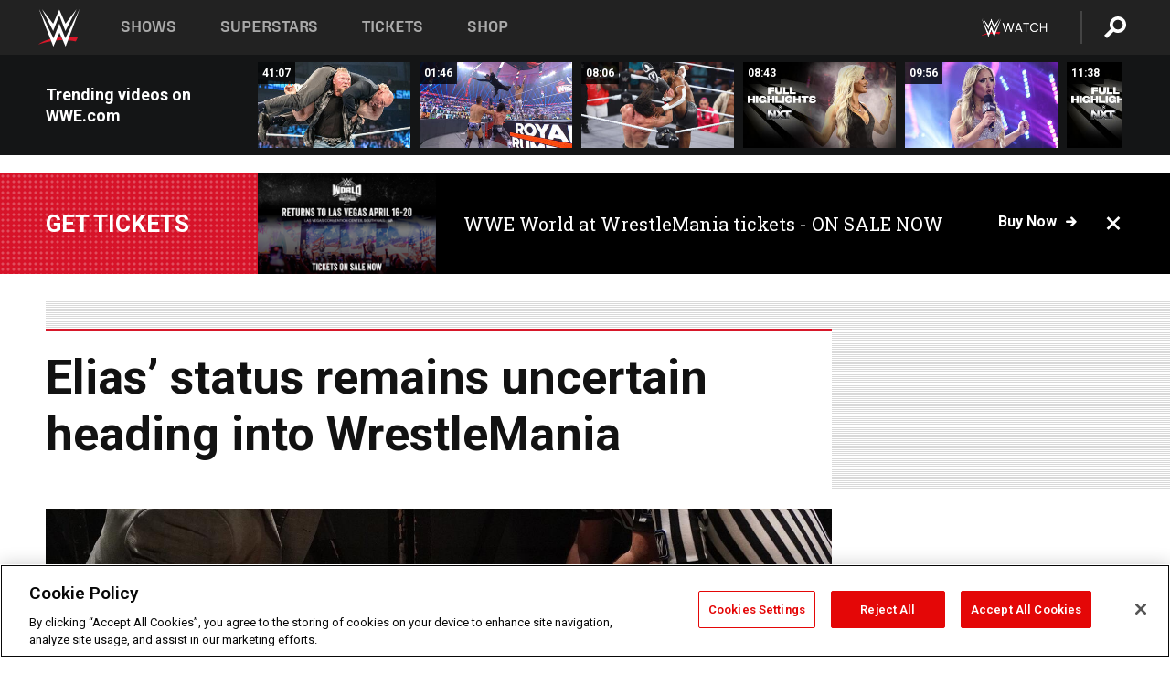

--- FILE ---
content_type: text/html; charset=UTF-8
request_url: https://www.wwe.com/article/elias-status-uncertain-for-wrestlemania
body_size: 18743
content:
<!DOCTYPE html>
<html lang="en" dir="ltr" prefix="og: https://ogp.me/ns#">
  <head>
    <meta charset="utf-8" />
<link rel="icon" href="/favicon.ico" type="image/x-icon" />
<meta name="description" content="Elias is scheduled to battle King Corbin at WrestleMania 36." />
<link rel="shortlink" href="https://www.wwe.com/article/elias-status-uncertain-for-wrestlemania" />
<link rel="canonical" href="https://www.wwe.com/article/elias-status-uncertain-for-wrestlemania" />
<link rel="image_src" href="https://www.wwe.com/f/styles/wwe_large/public/all/2020/03/20200327_Smackdown_Elias_Injured_1_2--ae98c678133f3bd77823d149506e201c.jpg" />
<meta property="og:site_name" content="WWE" />
<meta property="og:type" content="article" />
<meta property="og:url" content="https://www.wwe.com/article/elias-status-uncertain-for-wrestlemania" />
<meta property="og:title" content="Elias’ status remains uncertain heading into WrestleMania" />
<meta property="og:description" content="Elias is scheduled to battle King Corbin at WrestleMania 36." />
<meta property="og:image" content="https://www.wwe.com/f/styles/og_image/public/all/2020/03/20200327_Smackdown_Elias_Injured_1_2--ae98c678133f3bd77823d149506e201c.jpg" />
<meta property="fb:app_id" content="295666513781415" />
<meta name="twitter:card" content="summary_large_image" />
<meta name="twitter:description" content="Elias is scheduled to battle King Corbin at WrestleMania 36." />
<meta name="twitter:site" content="@wwe" />
<meta name="twitter:title" content="Elias’ status remains uncertain heading into WrestleMania" />
<meta name="twitter:image" content="https://www.wwe.com/f/styles/wwe_large/public/all/2020/03/20200327_Smackdown_Elias_Injured_1_2--ae98c678133f3bd77823d149506e201c.jpg" />
<meta name="twitter:app:name:iphone" content="WWE" />
<meta name="twitter:app:id:iphone" content="551798799" />
<meta name="twitter:app:name:ipad" content="WWE" />
<meta name="twitter:app:id:ipad" content="551798799" />
<meta name="twitter:app:name:googleplay" content="WWE" />
<meta name="twitter:app:id:googleplay" content="com.wwe.universe" />
<meta name="apple-itunes-app" content="app-id=551798799, affiliate-data=KCBikRHks4I, app-argument=https://www.wwe.com" />
<meta name="Generator" content="Drupal 10 (https://www.drupal.org)" />
<meta name="MobileOptimized" content="width" />
<meta name="HandheldFriendly" content="true" />
<meta name="viewport" content="width=device-width, initial-scale=1, shrink-to-fit=no" />
<script> var googletag = googletag || {};
    googletag.cmd = googletag.cmd || []; </script>
<!-- Google Tag Manager -->
<script>
var ga_dev_acctlist = "qa-www,qa-wwe,integration-,stage,cube,ion,proxy,codeandtheory,jenkins,tyr,kyte,cloud,compute,net,ec2,qa-www-aws";
var ga_devid = "GTM-KMHBSF";
var ga_liveid = "GTM-N7776B";

var wweGTMID = ga_liveid;
var data = ga_dev_acctlist.split(',');
var i = 0;
var l = data.length;
for (; i < l; i++) {
  if (location.hostname.indexOf(data[i]) > -1) {
    wweGTMID = ga_devid;
    break;
  }
}
var wwe_ga_dataLayer = [];
</script>
  <script>
    var Drupal = Drupal || { 'settings': {}, 'behaviors': {}, 'locale': {} };
    if (typeof(Drupal.behaviors.wweAnalytics) != 'undefined') {
      wwe_ga_dataLayer = Drupal.behaviors.wweAnalytics.setBaseData(wwe_ga_dataLayer);
    }
  </script>
  <script>(function(w,d,s,l,i){w[l]=w[l]||[];w[l].push({'gtm.start':new Date().getTime(),event:'gtm.js'});var f=d.getElementsByTagName(s)[0],j=d.createElement(s),dl=l!='dataLayer'?'&l='+l:'';j.async=true;j.src='https://www.googletagmanager.com/gtm.js?id='+i+dl;f.parentNode.insertBefore(j,f);})(window,document,'script','wwe_ga_dataLayer',wweGTMID);</script>
<!-- End Google Tag Manager -->
<noscript><!-- Google Tag Manager (noscript) -->
<iframe src="//www.googletagmanager.com/ns.html?id=GTM-N7776B" height="0" width="0" style="display:none;visibility:hidden"></iframe>
  <!-- End Google Tag Manager (noscript) --></noscript>
<div id="teconsent-holder"><div id='teconsent'></div>
</div>
<script src="https://cdn.cookielaw.org/scripttemplates/otSDKStub.js"  type="text/javascript" charset="UTF-8" data-domain-script="018eed9f-9812-7750-999b-302e8f68d077" data-dLayer-name="wwe_ga_dataLayer" ></script>
<script type="text/javascript">
function OptanonWrapper() { }
</script>
<script type="text/javascript">
document.addEventListener("DOMContentLoaded", function () {
    window.easternDay = new Intl.DateTimeFormat("en-US", {
        timeZone: "America/New_York",
        weekday: "long"
    }).format(new Date());

    window.easternHour = parseInt(new Intl.DateTimeFormat("en-US", {
        timeZone: "America/New_York",
        hour: "numeric",
        hour12: false
    }).format(new Date()));

    window.showaepopup = window.easternHour >= 0 && window.easternHour < 20;

    if (window.location.href.indexOf("ismobile=true") > 0 || localStorage.getItem('isMobile') == 'true') {
        localStorage.setItem('isMobile', true);
        jQuery("li.hamburger").hide();
        jQuery("li.pull-right").hide();
        jQuery("div.pane-distributed-footer").hide();
        jQuery("#mini-panel-header_navigation").css({ "display": "none" });
        jQuery('.wwe-highlights-videos--wrapper').css({ "display": "none" });
        jQuery('.events-header--video').css({ "display": "none" });
        jQuery('.events-header--content').css({ "padding-top": "30px" });
        jQuery("body").attr('style', 'padding-top: 0px !important');
    }
});
</script>
<script>
const hideButtons = () =>
  document.querySelectorAll('.account-button').forEach(el => el.style.display = 'none');

new MutationObserver(hideButtons).observe(document.documentElement, { childList: true, subtree: true });
document.addEventListener('DOMContentLoaded', hideButtons);
</script>
<style type="text/css">
@media screen AND ( max-width:800px )  { .wwe-page-header--title { font-size: 5.5vw !important; } }
span[class^="wwe-shows-hub--show-network__netflix"] {  width:4em; top: 6px; left: 8px; }
</style>
<script>
(function () {

  var ALLOWED_DOMAINS = ['www.wwe.com'];

  function isAllowedHost(host) {
    host = String(host || '').toLowerCase();
    for (var i = 0; i < ALLOWED_DOMAINS.length; i++) {
      var d = String(ALLOWED_DOMAINS[i] || '').toLowerCase();
      if (!d) continue;
      if (host === d) return true;
      if (host.length > d.length && host.slice(-d.length - 1) === '.' + d) return true;
    }
    return false;
  }

  if (!isAllowedHost(window.location.hostname)) {
    return; 
  }

  function normalizeText(s) {

    return String(s || '')
      .replace(/\u00a0/g, ' ')
      .replace(/\s+/g, ' ')
      .replace(/^\s+|\s+$/g, '')
      .toUpperCase();
  }

  function adjustVendorLinks() {
    var anchors = document.querySelectorAll('a[href]');
    for (var i = 0; i < anchors.length; i++) {
      var a = anchors[i];
      var txt = normalizeText(a.textContent || a.innerText);

      if (txt === 'SIGN UP FOR PEACOCK') {
        if (a.parentNode) a.parentNode.removeChild(a);
        continue;
      }

      var raw = (a.getAttribute('href') || '').toLowerCase();
      var abs = (a.href || '').toLowerCase();
      if (raw.indexOf('peacocktv.com') !== -1 || abs.indexOf('peacocktv.com') !== -1) {
        var textNode = document.createTextNode(a.textContent || a.innerText || '');
        if (a.parentNode) a.parentNode.replaceChild(textNode, a);
      }
    }
  }

  if (document.readyState === 'loading') {
    document.addEventListener('DOMContentLoaded', adjustVendorLinks);
  } else {
    adjustVendorLinks();
  }
})();
</script>
<script type="text/javascript">
window.addEventListener('scroll', function() {
    document.querySelectorAll('.wwe-breaker--wrapper:not(.pageview-process)').forEach(div => {
        rect = div.getBoundingClientRect();
        windowHeight = window.innerHeight;
        if (rect.top <= (windowHeight / 2)-100 && rect.bottom >= (windowHeight / 2)-100) {
          div.classList.add('pageview-process');
          Drupal.behaviors.wweAnalytics.trackVirtualPageView(location.pathname, document.title);
        }
        
    });
});
</script>
<meta http-equiv="x-ua-compatible" content="ie=edge" />
<script src="https://player.wwe.com/release/v1.7.5/Player.js" type="text/javascript"></script>
<script src="https://imasdk.googleapis.com/js/sdkloader/ima3.js" type="text/javascript"></script>
<script src="https://imasdk.googleapis.com/js/sdkloader/ima3_dai.js" type="text/javascript"></script>
<script>window.a2a_config=window.a2a_config||{};a2a_config.callbacks=[];a2a_config.overlays=[];a2a_config.templates={};var a2a_config = a2a_config || {};
a2a_config.onclick = false;
a2a_config.icon_color = "#000";
a2a_config.exclude_services = [
      'amazon_wish_list', 'aol_mail', 'balatarin', 'bibsonomy', 'blogger', 'blogmarks', 'bluesky', 'bookmarks_fr', 'box_net', 'buffer', 'copy_link', 'diary_ru', 'diaspora', 'digg', 'diigo', 'douban', 'draugiem', 'evernote', 'facebook', 'fark', 'flipboard', 'folkd', 'gmail', 'google_classroom', 'google_translate', 'hacker_news', 'hatena', 'houzz', 'instapaper', 'kakao', 'known', 'line', 'linkedin', 'livejournal', 'mail_ru', 'mastodon', 'mendeley', 'meneame', 'message', 'messenger', 'mewe', 'micro_blog', 'mix', 'mixi', 'myspace', 'odnoklassniki', 'outlook_com', 'papaly', 'pinboard', 'pinterest', 'plurk', 'pocket', 'print', 'printfriendly', 'pusha', 'push_to_kindle', 'qzone', 'raindrop_io', 'reddit', 'rediff_mypage', 'refind', 'sina_weibo', 'sitejot', 'skype', 'slashdot', 'snapchat', 'stocktwits', 'svejo', 'symbaloo_bookmarks', 'teams', 'telegram', 'threema', 'trello', 'tumblr', 'twiddla', 'twitter', 'typepad', 'viber', 'vk', 'wechat', 'whatsapp', 'wordpress', 'wykop', 'xing', 'yahoo_mail', 'yummly', 'facebook_messenger', 'google_plus', 'float', 'google_gmail' ,'typepad_post','rediff','kindle_it','microsoft_teams','sms','x'];

a2a_config.prioritize = ["threads", "email"];
a2a_config.native_mobile_share = false;

// Set the Threads share endpoint to use the Web Intent URL
a2a_config.templates.threads = {
  // Use the standard Threads Web Intent URL
  url: 'https://www.threads.net/intent/post?url=${link}',
  // Optional: Remove any custom deep-link configuration if it exists
  // deep_link: null
};

// Disable post-share "Thanks for sharing" modal
a2a_config.thanks = {
    postShare: false,
};</script>
<style>.a2apage_wide.a2a_wide .a2a_more {
      display: none;
    }
#a2apage_dropdown #a2apage_mini_services a.a2a_i::after {
      content: none;
    }
#a2apage_dropdown #a2apage_mini_services a.a2a_i, i.a2a_i {
border : none !important;
line-height: 2;
}
#a2apage_dropdown {
      background-color: #000 !important;
}
#a2apage_dropdown #a2apage_mini_services .a2a_i {
      display: inline-block;
      width: 32px  !important;
      height: 32px  !important;
      overflow: hidden  !important;
    }
#a2apage_dropdown #a2apage_mini_services .a2a_i span {
      display: block;
      width: 100%  !important;
      height: 100%  !important;
    }
#a2apage_dropdown #a2apage_mini_services .a2a_i svg {
      width: 100%  !important;
      height: 100%  !important;
    }
 #a2apage_dropdown #a2apage_mini_services .a2a_i span::after {
      display: none !important;
    }

    .a2a_button_pinterest,
    .a2a_button_twitter,
    .a2a_button_tumblr {
      background-color: gray !important;
      color: gray !important;
      filter: grayscale(100%) !important;
      width: 32px;
      height: 32px;
    }
    .a2a_button_facebook::before,
    .a2a_button_pinterest::before,
    .a2a_button_twitter::before,
    .a2a_button_tumblr::before {
      content: "" !important;
    }
.a2a_floating_style {
    background-color: #f0f0f0; /* Example background color */
    border: 1px solid #ddd; /* Optional border styling */
}

.a2a_floating_style .a2a_button {
    background-color: #ff6347; /* Example button color */
    color: white; /* Text color for the buttons */
}

.a2a_floating_style .a2a_button:hover {
    background-color: #ff4500; /* Hover effect color */
}

//* Main social buttons */
.a2a_button_facebook, .a2a_button_x {
  display: inline-block;
  margin-right: 0px;
  background-size: contain;
  width: 34px;
  height: 24px;
}

/* Custom tooltip container */
.custom-tooltip {
  position: relative;
  display: inline-block;
  padding-left:10px;
}

/* Tooltip text (hidden by default) */
.tooltiptext {
  display: none;
  position: absolute;
  background-color: #fff;
  border: 1px solid #ccc;
  box-shadow: 0 0 10px rgba(0,0,0,0.1);
  margin-top: 10px;
  padding: 10px;
  list-style: none;
  z-index: 1000;
}

/* Tooltip items */
.tooltiptext li {
  margin-bottom: 5px;
}

.tooltiptext li:last-child {
  margin-bottom: 0;
}

/* Toggle button */
.icon-svg.social-menu-toggle {
  cursor: pointer;
  display: inline-block;
  vertical-align: middle;
}

.icon-svg.social-menu-toggle svg {
  fill: #000;
  width: 24px;
  height: 24px;
}

/* Adjustments to tooltip appearance */
.tooltiptext a {
  display: inline-block;
  width: 24px;
  height: 24px;
  background-size: contain;
  background-repeat: no-repeat;
}</style>

    <title>Elias’ status remains uncertain heading into WrestleMania | WWE</title>
    <link rel="stylesheet" media="all" href="/f/css/css_wowSm3k5aa0R0MD78Q41dTckz1WoFWiJ6lu6vR_lymM.css?delta=0&amp;language=en&amp;theme=wwe_theme&amp;include=[base64]" />
<link rel="stylesheet" media="all" href="https://player.wwe.com/release/v1.7.5/Player.css" />
<link rel="stylesheet" media="all" href="/f/css/css_599zXgbu_K3FoqEGD0DxLSKri6E3UJs5HqVZ6o-2OO0.css?delta=2&amp;language=en&amp;theme=wwe_theme&amp;include=[base64]" />
<link rel="stylesheet" media="all" href="/f/css/css_nvIALpMWF-PJcuXDg5rq2-RSFa3LFRnR0A4YYoLht4A.css?delta=3&amp;language=en&amp;theme=wwe_theme&amp;include=[base64]" />
<link rel="stylesheet" media="all" href="//use.fontawesome.com/releases/v5.13.0/css/all.css" />
<link rel="stylesheet" media="all" href="/f/css/css_zFo3DGVRIjXdSBAN4A9bO4tNmYeHfZGBP1ToN1lObOs.css?delta=5&amp;language=en&amp;theme=wwe_theme&amp;include=[base64]" />

    
  </head>
  <body class="exclude-node-title layout-no-sidebars page-node-40075247 path-node node--type-article">
    <a href="#main-content" class="visually-hidden-focusable" aria-label="main-content">
      Skip to main content
    </a>
    
      <div class="dialog-off-canvas-main-canvas" data-off-canvas-main-canvas>
            
  <div id="page-wrapper">
    <div id="page">
          <header id="header" class="header" role="banner" aria-label="Site header">
                                        <nav class="navbar navbar-dark bg-primary navbar-expand-lg" id="navbar-main" aria-label="main-navigation">
                                      <a href="/" title="Home" rel="home" class="navbar-brand">
              <img src="/themes/custom/wwe_theme/logo.svg" alt="Home" class="img-fluid d-inline-block align-top" />
            
    </a>
    

                                  <button class="navbar-toggler collapsed" type="button" data-bs-toggle="collapse" data-bs-target="#CollapsingNavbar" aria-controls="CollapsingNavbar" aria-expanded="false" aria-label="Toggle navigation"><span class="navbar-toggler-icon"></span></button>
                  <div class="collapse navbar-collapse justify-content-end" id="CollapsingNavbar">
                                          <nav role="navigation" aria-labelledby="block-wwe-theme-main-menu-menu" id="block-wwe-theme-main-menu" class="block block-menu navigation menu--main">
            
  <h2 class="visually-hidden" id="block-wwe-theme-main-menu-menu">Main navigation</h2>
  

        
              <ul class="clearfix nav navbar-nav" data-component-id="bootstrap_barrio:menu_main">
                    <li class="nav-item">
                          <a href="/shows" class="nav-link nav-link--shows" data-drupal-link-system-path="node/50000001">Shows</a>
              </li>
                <li class="nav-item">
                          <a href="/superstars" class="nav-link nav-link--superstars" data-drupal-link-system-path="node/50000002">Superstars</a>
              </li>
                <li class="nav-item">
                          <a href="/events" class="nav-link nav-link--events" data-drupal-link-system-path="node/50000003">Tickets</a>
              </li>
                <li class="nav-item">
                          <a href="https://shop.wwe.com/en/?_s=bm-HP-WWEcom-Shop-Main_Nav-2022" class="nav-link nav-link-https--shopwwecom-en--sbm-hp-wwecom-shop-main-nav-2022">Shop</a>
              </li>
        </ul>
  



  </nav>
<div id="block-wwe-theme-mainmenuaccountblock" class="block block-wwe-global-panes block-main-menu-account-block">
  
    
      <div class="content">
          <nav class="wwe-header-navigation">
        <div class="desktop-menu">
            <div class="pull-right wwe-geo-group">
                                                                        <div class="network-promo-component network-promo-button element-invisible wwe-geo-element" data-countries="ao,at,be,bj,bw,bf,bi,cv,kh,cm,cf,km,cg,ci,cd,gq,er,sz,et,fr,gf,pf,tf,ga,gm,de,gh,gn,gw,va,it,jp,ke,kr,ls,lr,li,lu,mg,mw,ml,mu,yt,mz,na,nc,ne,ng,ph,re,rw,sh,mf,pm,sm,st,sn,sc,sl,za,ch,tz,tg,ug,wf,zm,zw" data-include="in" data-color="#D0021B" tabindex="0">
                        <img src="/f/styles/scaleto240with/public/all/2022/09/nav-Network-WWENetwork%402x--27641c123206feea4d9cfe8b2fa1406e.png" alt="Watch on WWE Network" title="Watch on WWE Network" class="network-logo">
                        <div class="network-promo">
                                        <p>Watch every Premium Live Event and get unlimited access to WWE&#039;s premium content - available to you anywhere, anytime, on any device.</p>
                        <a class="wwe-button button-default" href="https://www.wwe.com/wwenetwork?utm_source=wwecom&amp;utm_medium=nav&amp;utm_campaign=evergreen" target="_blank">Go to WWE Network</a>
            </div>
        </div>
    
                                                        <div class="network-promo-component network-promo-button element-invisible wwe-geo-element" data-countries="zz" data-include="ex" data-color="" tabindex="0">
                        <img src="/f/styles/scaleto240with/public/all/2025/01/netflixWWE_192x48--ab18e68e7aa037bceceac17f0fbe4bcd.png" alt="" title="" class="network-logo">
                        <div class="network-promo">
                                        <p>Watch every Premium Live Event and enjoy some of your favorite WWE content on Netflix</p>
                        <a class="wwe-button button-default" href="https://www.netflix.com/title/81788927" target="_blank">Go to Netflix</a>
            </div>
        </div>
    
                                                        <div class="network-promo-component network-promo-button element-invisible wwe-geo-element" data-countries="zz" data-include="in" data-color="#c48942 " tabindex="0">
                        <img src="/f/styles/scaleto240with/public/all/2023/01/nav-network-WatchOnSonyLiv-CTA-183x48--760f6aa68e476bb3003fc045c38705a0.png" alt="Watch on Sony LIV " title="Watch on Sony LIV " class="network-logo">
                        <div class="network-promo">
                                        <p>Visit Sony LIV to sign in or sign up and enjoy WWE&#039;s premium content. </p>
                        <a class="wwe-button button-default" href="https://www.sonyliv.com/signin?utm_source=wwe&amp;utm_medium=referral&amp;utm_campaign=wwe_acq&amp;utm_term=go_to_sonyliv" target="_blank">Go to Sony LIV </a>
            </div>
        </div>
    
                                                        <div class="network-promo-component network-promo-button element-invisible wwe-geo-element" data-countries="zzz" data-include="in" data-color="#0181C4" tabindex="0">
                        <img src="/f/styles/scaleto240with/public/all/2023/01/nav-Network-Flow-CTA--f8b50f2dde73e4e7e185be36eeb510e5.png" alt="Flow" title="Flow" class="network-logo">
                        <div class="network-promo">
                                        <p>Watch WrestleMania and other WWE Premium Live Events on Flow.</p>
                        <a class="wwe-button button-default" href="https://www.flowsports.co" target="_blank">Go to Flow</a>
            </div>
        </div>
    
                                                        <div class="network-promo-component network-promo-button element-invisible wwe-geo-element" data-countries="us,as,gu,mp,pr,vi,um" data-include="in" data-color="red" tabindex="0">
                        <img src="/f/styles/scaleto240with/public/2025/09/watch-wwe-flat-horizontal-white-220x46.png" alt="How to Watch" title="How to Watch" class="network-logo">
                        <div class="network-promo">
                                        <p>Learn how to access and stream WWE content online, including every WWE Premium Live Event, your favorite shows, historical and recent, and even watch Raw live. </p>
                        <a class="wwe-button button-default" href="https://wwenetwork.com" target="_blank">Learn More</a>
            </div>
        </div>
    
                                                    <div class="vertical-break"></div>
                <div class="account-button"></div>
                <span class="search">
                    <a href="/search">
                        <img class="icon" title="Search icon" alt="If you hit on this search icon then you will be redirected to https://watch.wwe.com/search" src="/modules/custom/wwe_global_panes/assets/img/search-thicc.svg">
                    </a>
                </span>
            </div>
        </div>

                    <ul class='mobile-menu wwe-geo-group'>
                                                <li class="element-invisible wwe-geo-element network-promo-component" data-countries="ao,at,be,bj,bw,bf,bi,cv,kh,cm,cf,km,cg,ci,cd,gq,er,sz,et,fr,gf,pf,tf,ga,gm,de,gh,gn,gw,va,it,jp,ke,kr,ls,lr,li,lu,mg,mw,ml,mu,yt,mz,na,nc,ne,ng,ph,re,rw,sh,mf,pm,sm,st,sn,sc,sl,za,ch,tz,tg,ug,wf,zm,zw" data-include="in" data-color="#D0021B">
            <div class="mobile-network-promo">
                <div class="mobile-network-promo_image">
                                            <img src="/f/styles/scaleto240with/public/all/2022/09/nav-Network-WWENetwork%402x--27641c123206feea4d9cfe8b2fa1406e.png" height="24" alt="Watch on WWE Network" title="Watch on WWE Network">
                                                        </div>
                                    <div class="mobile-network-promo_text">Watch every Premium Live Event and get unlimited access to WWE&#039;s premium content - available to you anywhere, anytime, on any device.</div>
                                <a class="wwe-button button-promo button-default" href="https://www.wwe.com/wwenetwork?utm_source=wwecom&amp;utm_medium=nav&amp;utm_campaign=evergreen" target="_blank">Go to WWE Network</a>
            </div>
        </li>
    
                                                <li class="element-invisible wwe-geo-element network-promo-component" data-countries="zz" data-include="ex" data-color="">
            <div class="mobile-network-promo">
                <div class="mobile-network-promo_image">
                                            <img src="/f/styles/scaleto240with/public/all/2025/01/netflixWWE_192x48--ab18e68e7aa037bceceac17f0fbe4bcd.png" height="24" alt="" title="">
                                                        </div>
                                    <div class="mobile-network-promo_text">Watch every Premium Live Event and enjoy some of your favorite WWE content on Netflix</div>
                                <a class="wwe-button button-promo button-default" href="https://www.netflix.com/title/81788927" target="_blank">Go to Netflix</a>
            </div>
        </li>
    
                                                <li class="element-invisible wwe-geo-element network-promo-component" data-countries="zz" data-include="in" data-color="#c48942 ">
            <div class="mobile-network-promo">
                <div class="mobile-network-promo_image">
                                            <img src="/f/styles/scaleto240with/public/all/2023/01/nav-network-WatchOnSonyLiv-CTA-183x48--760f6aa68e476bb3003fc045c38705a0.png" height="24" alt="Watch on Sony LIV " title="Watch on Sony LIV ">
                                                        </div>
                                    <div class="mobile-network-promo_text">Visit Sony LIV to sign in or sign up and enjoy WWE&#039;s premium content. </div>
                                <a class="wwe-button button-promo button-default" href="https://www.sonyliv.com/signin?utm_source=wwe&amp;utm_medium=referral&amp;utm_campaign=wwe_acq&amp;utm_term=go_to_sonyliv" target="_blank">Go to Sony LIV </a>
            </div>
        </li>
    
                                                <li class="element-invisible wwe-geo-element network-promo-component" data-countries="zzz" data-include="in" data-color="#0181C4">
            <div class="mobile-network-promo">
                <div class="mobile-network-promo_image">
                                            <img src="/f/styles/scaleto240with/public/all/2023/01/nav-Network-Flow-CTA--f8b50f2dde73e4e7e185be36eeb510e5.png" height="24" alt="Flow" title="Flow">
                                                        </div>
                                    <div class="mobile-network-promo_text">Watch WrestleMania and other WWE Premium Live Events on Flow.</div>
                                <a class="wwe-button button-promo button-default" href="https://www.flowsports.co" target="_blank">Go to Flow</a>
            </div>
        </li>
    
                                                <li class="element-invisible wwe-geo-element network-promo-component" data-countries="us,as,gu,mp,pr,vi,um" data-include="in" data-color="red">
            <div class="mobile-network-promo">
                <div class="mobile-network-promo_image">
                                            <img src="/f/styles/scaleto240with/public/2025/09/watch-wwe-flat-horizontal-white-220x46.png" height="24" alt="How to Watch" title="How to Watch">
                                                        </div>
                                    <div class="mobile-network-promo_text">Learn how to access and stream WWE content online, including every WWE Premium Live Event, your favorite shows, historical and recent, and even watch Raw live. </div>
                                <a class="wwe-button button-promo button-default" href="https://wwenetwork.com" target="_blank">Learn More</a>
            </div>
        </li>
    
                            </ul>
            <div class="mobile-menu-underlay"></div>
            </nav>
    </div>
  </div>


                                                          </div>
                                                          </nav>
                        </header>
                  <div class="highlighted">
          <aside class="container-fluid section clearfix" role="complementary">
              <div data-drupal-messages-fallback class="hidden"></div>


          </aside>
        </div>
                  <div id="main-wrapper" class="layout-main-wrapper clearfix">
                  <div id="main" class="container-fluid">
            
            <div class="row row-offcanvas row-offcanvas-left clearfix">
                                  <main class="main-content col" id="content" role="main" >
                  <section class="section">
                                    <a href="#main-content" id="main-content" aria-label="main-content" tabindex="-1"></a>
                      <div id="block-wwe-theme-page-title" class="block block-core block-page-title-block">
  
    
      <div class="content">
      
  <h1 class="hidden title"><span class="field field--name-title field--type-string field--label-above">Elias’ status remains uncertain heading into WrestleMania</span>
</h1>


    </div>
  </div>
<div id="block-wwe-theme-content" class="block block-system block-system-main-block">
  
    
      <div class="content">
      

<article class="node node--type-article node--view-mode-full clearfix">
  <header>
    
        
      </header>
  <div class="node__content clearfix">
      <div class="layout layout--onecol">
    <div  class="layout__region layout__region--content">
      
<div class="block-inline-blockvideo-playlist-carousel-title-content-wrapper">

<div class="block block-layout-builder block-inline-blockvideo-playlist-carousel wwe-highlights-videos--header">
  
    <h2 class="wwe-hightlight-videos--title"></h2>
  
      <div class="content">
      <div class="wwe-highlights-videos--wrapper wwe-header--explorer js-hide" data-vr-zone="Highlight Videos" data-context="40075247">
  <div class="wwe-hightlight-videos--inner">
  
  <div class="wwe-highlight-videos--videos-wrapper">
    <div class="wwe-hightlight-videos--carousel"></div>
  </div>
  </div>
</div>
    </div>
    </div>
  
</div>

    </div>
  </div>
  <div class="layout layout--onecol">
    <div  class="layout__region layout__region--content">
      <div class="views-element-container block block-views block-views-blockbreaking-news-breaking-news">
  
    
      <div class="content">
      <div><div class="breaking-news jh-hide d-none view view-breaking-news view-id-breaking_news view-display-id-breaking_news js-view-dom-id-f38d3657f8ec5003916237a3ba0b000ef484e105e96cbe90b2208649f65920d0">
  
    
      
      <div class="view-content row">
      
    <div>
    <div>
                      <div class="views-row"><div class="views-field views-field-field-breaking-prefix-text"><div class="field-content"><a href="https://www.wwe.com/article/wwe-world-2026">Get tickets</a></div></div><div class="views-field views-field-field-thumbnail-image"><div class="field-content"><a href="https://www.wwe.com/article/wwe-world-2026">  <img loading="lazy" src="/f/styles/medium/public/2026/01/WWE%20World%20General%20Announcement%20Web%20Article%20Asset%201080x1350%20%283%29.png" width="220" height="124" alt="WWE Photo" class="image-style-medium" />


</a></div></div><div class="views-field views-field-field-breaking-description"><div class="field-content"><a href="https://www.wwe.com/article/wwe-world-2026">WWE World at WrestleMania tickets - ON SALE NOW</a></div></div><div class="views-field views-field-field-breaking-link"><div class="field-content"><a href="https://www.wwe.com/article/wwe-world-2026">Buy now</a>
<span class="close breaking-news-close"></span></div></div></div>
            </div>
    </div>
  

    </div>
  
          </div>
</div>

    </div>
  </div>
<div class="block block-wwe-ads block-ads-header">
  
    
      <div class="content">
      <div id="wwe-ad-header-1887200511" class="wwe-ad-header" alt="Advertisement" role="dialog" aria-label="Advertisement"></div><div class="wwe-ad-interstitial" id="wwe-ad-interstitial-1765459910"></div>
    </div>
  </div>

    </div>
  </div>
  <div class="layout layout--twocol-section layout--twocol-section--75-25">

          <div  class="layout__region layout__region--first">
        <div class="block block-wwe-ads block-ads-rail">
  
    
      <div class="content">
        <div class="l-hybrid-col-frame_rail-wrap hybrid-col-frame_rail-wrap">
      <div class="l-hybrid-col-frame_rail hybrid-col-frame_rail frame-rail-1">
      <div class="wwe-ad--rail wwe-ad--rail-1 rand-block" alt="Advertisement" role="dialog" aria-label="Advertisement"><div id="wwe-ad-rail-1221510759"></div></div></div></div>
    </div>
  </div>
<div class="block block-layout-builder block-field-blocknodearticletitle">
  
    
      <div class="content">
      <span class="field field--name-title field--type-string field--label-above">Elias’ status remains uncertain heading into WrestleMania</span>

    </div>
  </div>
<div class="block block-layout-builder block-field-blocknodearticlefield-primary-image">
  
    
      <div class="content">
      
            <div class="blazy blazy--field blazy--field-primary-image blazy--field-primary-image---custom field field--name-field-primary-image field--type-entity-reference field--label-hidden field__item" data-blazy="">    <div data-b-token="b-eb651dba199" class="media media--blazy media--bundle--fe-photo media--image media--responsive is-b-loading">  <picture>
                  <source srcset="/f/styles/wwe_16_9_m/public/all/2020/03/20200327_Smackdown_Elias_Injured_1_2--ae98c678133f3bd77823d149506e201c.jpg 720w, /f/styles/wwe_16_9_l/public/all/2020/03/20200327_Smackdown_Elias_Injured_1_2--ae98c678133f3bd77823d149506e201c.jpg 960w, /f/styles/wwe_16_9_xl/public/all/2020/03/20200327_Smackdown_Elias_Injured_1_2--ae98c678133f3bd77823d149506e201c.jpg 1125w, /f/styles/wwe_16_9_xxl/public/all/2020/03/20200327_Smackdown_Elias_Injured_1_2--ae98c678133f3bd77823d149506e201c.jpg 1600w, /f/styles/wwe_16_9_xl_r/public/all/2020/03/20200327_Smackdown_Elias_Injured_1_2--ae98c678133f3bd77823d149506e201c.jpg 1920w" media="(min-width: 1025px)" type="image/jpeg" sizes="100vw" width="1600" height="900"/>
              <source srcset="/f/styles/wwe_16_9_l/public/all/2020/03/20200327_Smackdown_Elias_Injured_1_2--ae98c678133f3bd77823d149506e201c.jpg 1x, /f/styles/wwe_16_9_l/public/all/2020/03/20200327_Smackdown_Elias_Injured_1_2--ae98c678133f3bd77823d149506e201c.jpg 960w, /f/styles/wwe_16_9_xl/public/all/2020/03/20200327_Smackdown_Elias_Injured_1_2--ae98c678133f3bd77823d149506e201c.jpg 1125w, /f/styles/wwe_16_9_xxl/public/all/2020/03/20200327_Smackdown_Elias_Injured_1_2--ae98c678133f3bd77823d149506e201c.jpg 1600w" media="(min-width: 768px)" type="image/jpeg" sizes="100vw" width="960" height="540"/>
              <source srcset="/f/styles/wwe_16_9_s/public/all/2020/03/20200327_Smackdown_Elias_Injured_1_2--ae98c678133f3bd77823d149506e201c.jpg 640w, /f/styles/wwe_16_9_m/public/all/2020/03/20200327_Smackdown_Elias_Injured_1_2--ae98c678133f3bd77823d149506e201c.jpg 720w, /f/styles/wwe_16_9_xs/public/all/2020/03/20200327_Smackdown_Elias_Injured_1_2--ae98c678133f3bd77823d149506e201c.jpg 768w, /f/styles/wwe_16_9_l/public/all/2020/03/20200327_Smackdown_Elias_Injured_1_2--ae98c678133f3bd77823d149506e201c.jpg 960w, /f/styles/wwe_16_9_xl/public/all/2020/03/20200327_Smackdown_Elias_Injured_1_2--ae98c678133f3bd77823d149506e201c.jpg 1125w, /f/styles/wwe_16_9_xxl/public/all/2020/03/20200327_Smackdown_Elias_Injured_1_2--ae98c678133f3bd77823d149506e201c.jpg 1600w" media="(max-width: 767.98px)" type="image/jpeg" sizes="100vw" width="768" height="432"/>
              <img data-b-placeholder="data:image/svg+xml;charset=utf-8,%3Csvg%20xmlns%3D&#039;http%3A%2F%2Fwww.w3.org%2F2000%2Fsvg&#039;%20viewBox%3D&#039;0%200%201125%20633&#039;%2F%3E" decoding="async" class="media__element b-lazy" loading="lazy" data-src="/f/styles/wwe_16_9_xl/public/all/2020/03/20200327_Smackdown_Elias_Injured_1_2--ae98c678133f3bd77823d149506e201c.jpg" width="1125" height="633" alt="WWE Photo" src="/f/styles/wwe_16_9_xl/public/all/2020/03/20200327_Smackdown_Elias_Injured_1_2--ae98c678133f3bd77823d149506e201c.jpg" />

  </picture>
        </div>
  </div>
      
    </div>
  </div>
<div class="block block-addtoany block-addtoany-block">
  
    
      <div class="content">
      <span class="a2a_kit a2a_kit_size_20 addtoany_list" data-a2a-url="https://www.wwe.com/article/elias-status-uncertain-for-wrestlemania" data-a2a-title="Elias’ status remains uncertain heading into WrestleMania"><a class="a2a_button_facebook" aria-label="Facebook"><svg fill="#FFFFFF" xmlns="http://www.w3.org/2000/svg"  viewBox="0 0 24 24" width="24px" height="24px"><path d="M17.525,9H14V7c0-1.032,0.084-1.682,1.563-1.682h1.868v-3.18C16.522,2.044,15.608,1.998,14.693,2 C11.98,2,10,3.657,10,6.699V9H7v4l3-0.001V22h4v-9.003l3.066-0.001L17.525,9z"/></svg></a><a class="a2a_button_x"  aria-label="X"><svg fill="#FFFFFF" xmlns="http://www.w3.org/2000/svg"  viewBox="0 0 50 50" width="24px" height="24px"><path d="M 6.9199219 6 L 21.136719 26.726562 L 6.2285156 44 L 9.40625 44 L 22.544922 28.777344 L 32.986328 44 L 43 44 L 28.123047 22.3125 L 42.203125 6 L 39.027344 6 L 26.716797 20.261719 L 16.933594 6 L 6.9199219 6 z"/></svg></a><a class="a2a_dd icon-svg social-menu-toggle" href="https://www.addtoany.com/share" data-tracking-label="social|toggle" aria-expanded="false" aria-controls="extra-icons"  aria-label="Toggle"><svg aria-labelledby="label-634" role="img" focusable="false" version="1.1" baseProfile="full" xmlns="http://www.w3.org/2000/svg" class="icon-svg--share" viewBox="0 0 63.3 64"><rect class="crs-bar" y="56.2" fill="#D7182A" width="63.3" height="7.8"></rect><rect class="uprgt-lft" y="30.5" fill="#7D7B80" width="7.4" height="26"></rect><rect class="uprgt-rgt" x="55.8" y="30.5" fill="#7D7B80" width="7.4" height="26"></rect><path class="arrow" fill="#7D7B80" d="M31.6,0L16,15.6h11.9v24.6c0,1.5,1.5,3.7,3.7,3.7s3.7-1.5,3.7-3.7V15.6h11.9L31.6,0z"></path><title id="label-634">More Share Options</title></svg></a><div class="mobile-social-toggle"><svg aria-labelledby="label-634" role="img" focusable="false" version="1.1" baseProfile="full" xmlns="http://www.w3.org/2000/svg" class="icon-svg--share" viewBox="0 0 63.3 64"><rect class="crs-bar" y="56.2" fill="#D7182A" width="63.3" height="7.8"></rect><rect class="uprgt-lft" y="30.5" fill="#7D7B80" width="7.4" height="26"></rect><rect class="uprgt-rgt" x="55.8" y="30.5" fill="#7D7B80" width="7.4" height="26"></rect><path class="arrow" fill="#7D7B80" d="M31.6,0L16,15.6h11.9v24.6c0,1.5,1.5,3.7,3.7,3.7s3.7-1.5,3.7-3.7V15.6h11.9L31.6,0z"></path><title id="label-634">More Share Options</title></svg></div><div class="mobile-social-overlay" style="display:none;"><div class="social-menu--head"><span>Share</span><button class="icon icon--replace icon-close js-track" data-tracking-label="social|mobile-close">close</button></div><a class="a2a_button_facebook mob-icon-fb"  aria-label="Facebook"><svg fill="#FFFFFF" xmlns="http://www.w3.org/2000/svg"  viewBox="0 0 24 24" width="24px" height="24px"><path d="M17.525,9H14V7c0-1.032,0.084-1.682,1.563-1.682h1.868v-3.18C16.522,2.044,15.608,1.998,14.693,2 C11.98,2,10,3.657,10,6.699V9H7v4l3-0.001V22h4v-9.003l3.066-0.001L17.525,9z"/></svg><span class="social-menu__channel">facebook</span></a><a class="a2a_button_x mob-icon-x"  aria-label="X"><svg fill="#FFFFFF" xmlns="http://www.w3.org/2000/svg"  viewBox="0 0 50 50" width="24px" height="24px"><path d="M 6.9199219 6 L 21.136719 26.726562 L 6.2285156 44 L 9.40625 44 L 22.544922 28.777344 L 32.986328 44 L 43 44 L 28.123047 22.3125 L 42.203125 6 L 39.027344 6 L 26.716797 20.261719 L 16.933594 6 L 6.9199219 6 z"/></svg><span class="social-menu__channel">x</span></a><a class="a2a_button_threads mob-icon-threads"  aria-label="Threads"><svg xmlns="http://www.w3.org/2000/svg" width="21px" height="21px" fill="currentColor" class="bi bi-threads" viewBox="0 0 16 16"><path d="M6.321 6.016c-.27-.18-1.166-.802-1.166-.802.756-1.081 1.753-1.502 3.132-1.502.975 0 1.803.327 2.394.948s.928 1.509 1.005 2.644q.492.207.905.484c1.109.745 1.719 1.86 1.719 3.137 0 2.716-2.226 5.075-6.256 5.075C4.594 16 1 13.987 1 7.994 1 2.034 4.482 0 8.044 0 9.69 0 13.55.243 15 5.036l-1.36.353C12.516 1.974 10.163 1.43 8.006 1.43c-3.565 0-5.582 2.171-5.582 6.79 0 4.143 2.254 6.343 5.63 6.343 2.777 0 4.847-1.443 4.847-3.556 0-1.438-1.208-2.127-1.27-2.127-.236 1.234-.868 3.31-3.644 3.31-1.618 0-3.013-1.118-3.013-2.582 0-2.09 1.984-2.847 3.55-2.847.586 0 1.294.04 1.663.114 0-.637-.54-1.728-1.9-1.728-1.25 0-1.566.405-1.967.868ZM8.716 8.19c-2.04 0-2.304.87-2.304 1.416 0 .878 1.043 1.168 1.6 1.168 1.02 0 2.067-.282 2.232-2.423a6.2 6.2 0 0 0-1.528-.161"/></svg><span class="social-menu__channel">threads</span></a><a class="a2a_button_email mob-icon-email"  aria-label="Email"><svg fill="#FFFFFF" xmlns="http://www.w3.org/2000/svg" viewBox="0 0 32 32"><path fill="#fff" d="M27 21.775v-9.9s-10.01 6.985-10.982 7.348C15.058 18.878 5 11.875 5 11.875v9.9c0 1.375.293 1.65 1.65 1.65h18.7c1.393 0 1.65-.242 1.65-1.65m-.017-11.841c0-1.002-.291-1.359-1.633-1.359H6.65c-1.38 0-1.65.429-1.65 1.43l.016.154s9.939 6.842 11 7.216C17.14 16.941 27 10.005 27 10.005z"></path></svg><span class="social-menu__channel">email</span></a></div></span>

    </div>
  </div>
<div class="block block-layout-builder block-field-blocknodearticlebody">
  
    
      <div class="content">
      
            <div class="clearfix text-formatted field field--name-body field--type-text-with-summary field--label-hidden field__item"><p>
	<a class="wwe-wysiwyg--link" href="/superstars/elias">Elias</a>’ status remains uncertain for his WrestleMania match against King Corbin after last Friday’s brutal fall on SmackDown.</p><p>
	As Elias performed from the perch of the WWE Performance Center, Corbin viciously blindsided him and kicked the songbird from the railing, resulting in a brutal fall.</p><p>
	Stay tuned to WWE digital platforms as the story develops heading into The Show of Shows.</p>
</div>
      
    </div>
  </div>
<div class="block block-ct-article block-article-by-line">
  
    
      <div class="content">
      
<div class="wwe-article__byline--wrapper">
  <div class="wwe-article__byline">
                  <h3 class="wwe-article__byline--dateline">
          Published on <span class="byline-date">April 2, 2020</span>
        </h3>
      
      <div class="wwe-article__byline--info">
        <div class="wwe-article__byline--image">
            <picture>
                  <source srcset="/f/styles/wwe_1_1_m/public/2020/04/350x350_avatars_wwe-staff--80436348a25178cdf7ef90a48f2ca0da.jpg 1x" media="(min-width: 1025px)" type="image/jpeg" width="320" height="320"/>
              <source srcset="/f/styles/wwe_1_1_s/public/2020/04/350x350_avatars_wwe-staff--80436348a25178cdf7ef90a48f2ca0da.jpg 1x, /f/styles/wwe_1_1_m/public/2020/04/350x350_avatars_wwe-staff--80436348a25178cdf7ef90a48f2ca0da.jpg 2x" media="(min-width: 768px)" type="image/jpeg" width="120" height="120"/>
              <source srcset="/f/styles/wwe_1_1_s/public/2020/04/350x350_avatars_wwe-staff--80436348a25178cdf7ef90a48f2ca0da.jpg 1x" media="(max-width: 767.98px)" type="image/jpeg" width="120" height="120"/>
              <img width="320" height="320" alt="WWE Photo" src="/f/styles/wwe_1_1_m/public/2020/04/350x350_avatars_wwe-staff--80436348a25178cdf7ef90a48f2ca0da.jpg" title="Elias’ status remains uncertain heading into WrestleMania" loading="lazy" />

  </picture>

        </div>

        <div class="wwe-article__byline--author">
          <span class="byline-author"> 
          WWE.com Staff</span>
          <div class="wwe-article__byline--author-description">
            
          </div>
        </div>
      </div>
      </div>
</div>
    </div>
  </div>
<div class="block block-wwe-trending-video block-trending-video-block">
  
    
      <div class="content">
      
<div class="article-content-block">
  <h2 class="article-content-block--title">
    What's Trending on WWE.com  
  </h2>
  <div class="article-content-block--items">
          <div class="article-content-block--item"> 
        <div class="wwe-breaker--item-thumb  wwe-breaker--item-1 wwe-breaker--node-50004248 wwe-breaker--bundle-video">
                          <a href="/videos/complete-story-of-rhea-ripley-iyo-sky-2018-26-wwe-playlist" aria-label="Complete story of Rhea Ripley &amp; IYO SKY (2018-26): WWE Playlist" class="wwe-breaker--item js-track js-video--btn icon-video wwe-feed-card--thumb video-play-large wwe-display-duration " data-vr-excerpttitle="" data-nid="50004248" data-playlist-id="0" data-tracking-label="contentTitle=Complete story of Rhea Ripley &amp; IYO SKY (2018-26): WWE Playlist|contentType=video|linkType=text|slot=1" >
                            <picture class ="node-type-video" title = "Complete story of Rhea Ripley &amp; IYO SKY (2018-26): WWE Playlist">
                    <source data-srcset="public://video/thumb/2026/01/playlistrheariiyoskystory_ntwk.jpg" srcset="/f/styles/wwe_16_9_l_fc/public/video/thumb/2026/01/playlistrheariiyoskystory_ntwk.jpg" media="(max-width: 1400px)">
                    <source data-srcset="public://video/thumb/2026/01/playlistrheariiyoskystory_ntwk.jpg" srcset="/f/styles/wwe_16_9_l_fc/public/video/thumb/2026/01/playlistrheariiyoskystory_ntwk.jpg" media="(max-width: 1200px)">
                    <source data-srcset = "public://video/thumb/2026/01/playlistrheariiyoskystory_ntwk.jpg" srcset="/f/styles/wwe_16_9_m_fc/public/video/thumb/2026/01/playlistrheariiyoskystory_ntwk.jpg" media="(max-width: 1025px)">
                    <source data-srcset = "public://video/thumb/2026/01/playlistrheariiyoskystory_ntwk.jpg" srcset="/f/styles/wwe_16_9_m_fc/public/video/thumb/2026/01/playlistrheariiyoskystory_ntwk.jpg" media="(max-width: 767px)">
                    <img data-srcset = "public://video/thumb/2026/01/playlistrheariiyoskystory_ntwk.jpg" srcset="/f/styles/wwe_16_9_xs/public/video/thumb/2026/01/playlistrheariiyoskystory_ntwk.jpg" alt="WWE Photo">
                </picture>
                                  <div class="js-video-duration" aria-hidden="true">17:08</div>
                              </a>
      </div>
      <div class="article-content-block--item--title">
        <a class="wwe-breaker--item js-video--btn js-track " aria-label="Complete story of Rhea Ripley &amp; IYO SKY (2018-26): WWE Playlist">
          Complete story of Rhea Ripley &amp; IYO SKY (2018-26): WWE Playlist
        </a>
        </div>
      </div>
          <div class="article-content-block--item"> 
        <div class="wwe-breaker--item-thumb  wwe-breaker--item-2 wwe-breaker--node-50004220 wwe-breaker--bundle-video">
                          <a href="/videos/cm-punk-s-legendary-world-title-defenses-wwe-top-10-jan-11-2026" aria-label="CM Punk’s legendary World Title defenses: WWE Top 10, Jan. 11, 2026" class="wwe-breaker--item js-track js-video--btn icon-video wwe-feed-card--thumb video-play-large wwe-display-duration " data-vr-excerpttitle="" data-nid="50004220" data-playlist-id="0" data-tracking-label="contentTitle=CM Punk’s legendary World Title defenses: WWE Top 10, Jan. 11, 2026|contentType=video|linkType=text|slot=2" >
                            <picture class ="node-type-video" title = "CM Punk’s legendary World Title defenses: WWE Top 10, Jan. 11, 2026">
                    <source data-srcset="public://video/thumb/2026/01/top10cmpuntitledefense_ntwk.jpg" srcset="/f/styles/wwe_16_9_l_fc/public/video/thumb/2026/01/top10cmpuntitledefense_ntwk.jpg" media="(max-width: 1400px)">
                    <source data-srcset="public://video/thumb/2026/01/top10cmpuntitledefense_ntwk.jpg" srcset="/f/styles/wwe_16_9_l_fc/public/video/thumb/2026/01/top10cmpuntitledefense_ntwk.jpg" media="(max-width: 1200px)">
                    <source data-srcset = "public://video/thumb/2026/01/top10cmpuntitledefense_ntwk.jpg" srcset="/f/styles/wwe_16_9_m_fc/public/video/thumb/2026/01/top10cmpuntitledefense_ntwk.jpg" media="(max-width: 1025px)">
                    <source data-srcset = "public://video/thumb/2026/01/top10cmpuntitledefense_ntwk.jpg" srcset="/f/styles/wwe_16_9_m_fc/public/video/thumb/2026/01/top10cmpuntitledefense_ntwk.jpg" media="(max-width: 767px)">
                    <img data-srcset = "public://video/thumb/2026/01/top10cmpuntitledefense_ntwk.jpg" srcset="/f/styles/wwe_16_9_xs/public/video/thumb/2026/01/top10cmpuntitledefense_ntwk.jpg" alt="WWE Photo">
                </picture>
                                  <div class="js-video-duration" aria-hidden="true">10:11</div>
                              </a>
      </div>
      <div class="article-content-block--item--title">
        <a class="wwe-breaker--item js-video--btn js-track " aria-label="CM Punk’s legendary World Title defenses: WWE Top 10, Jan. 11, 2026">
          CM Punk’s legendary World Title defenses: WWE Top 10, Jan. 11, 2026
        </a>
        </div>
      </div>
          <div class="article-content-block--item"> 
        <div class="wwe-breaker--item-thumb  wwe-breaker--item-3 wwe-breaker--node-50004202 wwe-breaker--bundle-video">
                          <a href="/videos/resurrection-of-the-usos-wwe-playlist" aria-label="Resurrection of The Usos: WWE Playlist" class="wwe-breaker--item js-track js-video--btn icon-video wwe-feed-card--thumb video-play-large wwe-display-duration " data-vr-excerpttitle="" data-nid="50004202" data-playlist-id="0" data-tracking-label="contentTitle=Resurrection of The Usos: WWE Playlist|contentType=video|linkType=text|slot=3" >
                            <picture class ="node-type-video" title = "Resurrection of The Usos: WWE Playlist">
                    <source data-srcset="public://video/thumb/2026/01/playlistresurrectusos_ntwk.jpg" srcset="/f/styles/wwe_16_9_l_fc/public/video/thumb/2026/01/playlistresurrectusos_ntwk.jpg" media="(max-width: 1400px)">
                    <source data-srcset="public://video/thumb/2026/01/playlistresurrectusos_ntwk.jpg" srcset="/f/styles/wwe_16_9_l_fc/public/video/thumb/2026/01/playlistresurrectusos_ntwk.jpg" media="(max-width: 1200px)">
                    <source data-srcset = "public://video/thumb/2026/01/playlistresurrectusos_ntwk.jpg" srcset="/f/styles/wwe_16_9_m_fc/public/video/thumb/2026/01/playlistresurrectusos_ntwk.jpg" media="(max-width: 1025px)">
                    <source data-srcset = "public://video/thumb/2026/01/playlistresurrectusos_ntwk.jpg" srcset="/f/styles/wwe_16_9_m_fc/public/video/thumb/2026/01/playlistresurrectusos_ntwk.jpg" media="(max-width: 767px)">
                    <img data-srcset = "public://video/thumb/2026/01/playlistresurrectusos_ntwk.jpg" srcset="/f/styles/wwe_16_9_xs/public/video/thumb/2026/01/playlistresurrectusos_ntwk.jpg" alt="WWE Photo">
                </picture>
                                  <div class="js-video-duration" aria-hidden="true">00:42</div>
                              </a>
      </div>
      <div class="article-content-block--item--title">
        <a class="wwe-breaker--item js-video--btn js-track " aria-label="Resurrection of The Usos: WWE Playlist">
          Resurrection of The Usos: WWE Playlist
        </a>
        </div>
      </div>
          <div class="article-content-block--item"> 
        <div class="wwe-breaker--item-thumb  wwe-breaker--item-4 wwe-breaker--node-50004114 wwe-breaker--bundle-gallery">
                          <a href="/gallery/the-25-best-instagram-photos-of-the-week-jan-11-2026" aria-label="The 25 best Instagram photos of the week: Jan. 11, 2026" class="wwe-breaker--item js-track js-gallery--btn icon-gallery wwe-feed-card--thumb" data-vr-excerpttitle="" data-nid="50004114" data-playlist-id="0" data-tracking-label="contentTitle=25 best Instagram photos of the week|contentType=gallery|linkType=text|slot=4" >
                            <picture class ="node-type-gallery" title = "The 25 best Instagram photos of the week: Jan. 11, 2026">
                    <source data-srcset="public://2026/01/20260108_IGoftheWeek_FC.jpg" srcset="/f/styles/wwe_16_9_l_fc/public/2026/01/20260108_IGoftheWeek_FC.jpg" media="(max-width: 1400px)">
                    <source data-srcset="public://2026/01/20260108_IGoftheWeek_FC.jpg" srcset="/f/styles/wwe_16_9_l_fc/public/2026/01/20260108_IGoftheWeek_FC.jpg" media="(max-width: 1200px)">
                    <source data-srcset = "public://2026/01/20260108_IGoftheWeek_FC.jpg" srcset="/f/styles/wwe_16_9_m_fc/public/2026/01/20260108_IGoftheWeek_FC.jpg" media="(max-width: 1025px)">
                    <source data-srcset = "public://2026/01/20260108_IGoftheWeek_FC.jpg" srcset="/f/styles/wwe_16_9_m_fc/public/2026/01/20260108_IGoftheWeek_FC.jpg" media="(max-width: 767px)">
                    <img data-srcset = "public://2026/01/20260108_IGoftheWeek_FC.jpg" srcset="/f/styles/wwe_16_9_xs/public/2026/01/20260108_IGoftheWeek_FC.jpg" alt="">
                </picture>
                              </a>
      </div>
      <div class="article-content-block--item--title">
        <a class="wwe-breaker--item js-gallery--btn js-track " aria-label="The 25 best Instagram photos of the week: Jan. 11, 2026">
          The 25 best Instagram photos of the week: Jan. 11, 2026
        </a>
        </div>
      </div>
          <div class="article-content-block--item"> 
        <div class="wwe-breaker--item-thumb  wwe-breaker--item-5 wwe-breaker--node-50004200 wwe-breaker--bundle-video">
                          <a href="/videos/story-of-the-nwo-chapter-3-curse-of-sting-1997-98" aria-label="Story of The nWo | Chapter 3: Curse of Sting (1997-98)" class="wwe-breaker--item js-track js-video--btn icon-video wwe-feed-card--thumb video-play-large wwe-display-duration " data-vr-excerpttitle="" data-nid="50004200" data-playlist-id="0" data-tracking-label="contentTitle=Story of The nWo | Chapter 3: Curse of Sting (1997-98)|contentType=video|linkType=text|slot=5" >
                            <picture class ="node-type-video" title = "Story of The nWo | Chapter 3: Curse of Sting (1997-98)">
                    <source data-srcset="public://video/thumb/2026/01/storyofnwo_chap03_ntwk.jpg" srcset="/f/styles/wwe_16_9_l_fc/public/video/thumb/2026/01/storyofnwo_chap03_ntwk.jpg" media="(max-width: 1400px)">
                    <source data-srcset="public://video/thumb/2026/01/storyofnwo_chap03_ntwk.jpg" srcset="/f/styles/wwe_16_9_l_fc/public/video/thumb/2026/01/storyofnwo_chap03_ntwk.jpg" media="(max-width: 1200px)">
                    <source data-srcset = "public://video/thumb/2026/01/storyofnwo_chap03_ntwk.jpg" srcset="/f/styles/wwe_16_9_m_fc/public/video/thumb/2026/01/storyofnwo_chap03_ntwk.jpg" media="(max-width: 1025px)">
                    <source data-srcset = "public://video/thumb/2026/01/storyofnwo_chap03_ntwk.jpg" srcset="/f/styles/wwe_16_9_m_fc/public/video/thumb/2026/01/storyofnwo_chap03_ntwk.jpg" media="(max-width: 767px)">
                    <img data-srcset = "public://video/thumb/2026/01/storyofnwo_chap03_ntwk.jpg" srcset="/f/styles/wwe_16_9_xs/public/video/thumb/2026/01/storyofnwo_chap03_ntwk.jpg" alt="WWE Photo">
                </picture>
                                  <div class="js-video-duration" aria-hidden="true">05:14</div>
                              </a>
      </div>
      <div class="article-content-block--item--title">
        <a class="wwe-breaker--item js-video--btn js-track " aria-label="Story of The nWo | Chapter 3: Curse of Sting (1997-98)">
          Story of The nWo | Chapter 3: Curse of Sting (1997-98)
        </a>
        </div>
      </div>
          <div class="article-content-block--item"> 
        <div class="wwe-breaker--item-thumb  wwe-breaker--item-6 wwe-breaker--node-50004108 wwe-breaker--bundle-gallery">
                          <a href="/gallery/becky-lynch-grants-a-wish-before-raw-in-brooklyn-photos" aria-label="Becky Lynch grants a Wish before Raw in Brooklyn: photos" class="wwe-breaker--item js-track js-gallery--btn icon-gallery wwe-feed-card--thumb" data-vr-excerpttitle="" data-nid="50004108" data-playlist-id="0" data-tracking-label="contentTitle=Photos: Becky Lynch grants a Wish before Raw in Brooklyn|contentType=gallery|linkType=text|slot=6" >
                            <picture class ="node-type-gallery" title = "Becky Lynch grants a Wish before Raw in Brooklyn: photos">
                    <source data-srcset="public://2026/01/010_MAW_01052026MM_27295.jpg" srcset="/f/styles/wwe_16_9_l_fc/public/2026/01/010_MAW_01052026MM_27295.jpg" media="(max-width: 1400px)">
                    <source data-srcset="public://2026/01/010_MAW_01052026MM_27295.jpg" srcset="/f/styles/wwe_16_9_l_fc/public/2026/01/010_MAW_01052026MM_27295.jpg" media="(max-width: 1200px)">
                    <source data-srcset = "public://2026/01/010_MAW_01052026MM_27295.jpg" srcset="/f/styles/wwe_16_9_m_fc/public/2026/01/010_MAW_01052026MM_27295.jpg" media="(max-width: 1025px)">
                    <source data-srcset = "public://2026/01/010_MAW_01052026MM_27295.jpg" srcset="/f/styles/wwe_16_9_m_fc/public/2026/01/010_MAW_01052026MM_27295.jpg" media="(max-width: 767px)">
                    <img data-srcset = "public://2026/01/010_MAW_01052026MM_27295.jpg" srcset="/f/styles/wwe_16_9_xs/public/2026/01/010_MAW_01052026MM_27295.jpg" alt="">
                </picture>
                              </a>
      </div>
      <div class="article-content-block--item--title">
        <a class="wwe-breaker--item js-gallery--btn js-track " aria-label="Becky Lynch grants a Wish before Raw in Brooklyn: photos">
          Becky Lynch grants a Wish before Raw in Brooklyn: photos
        </a>
        </div>
      </div>
      </div>
</div>
    </div>
  </div>

      </div>
    
    
  </div>
  <div class="layout layout--onecol">
    <div  class="layout__region layout__region--content">
      <div class="block block-wwe-ads block-ads-footer">
  
    
      <div class="content">
      <div id="wwe-ad-footer-622175993" class="wwe-ad-footer" alt="Advertisement" role="dialog" aria-label="Advertisement"></div>
    </div>
  </div>

    </div>
  </div>

  </div>
</article>

    </div>
  </div>


                  </section>
                </main>
                                        </div>
          </div>
              </div>
                <footer class="site-footer" aria-label="footer-navigation">
                  <div class="container-fluid">
                                      <div class="site-footer__bottom">
                  <section class="row region region-footer-fifth">
    <nav role="navigation" aria-labelledby="block-wwe-theme-footer-menu" id="block-wwe-theme-footer" class="block block-menu navigation menu--footer">
            
  <h2 class="visually-hidden" id="block-wwe-theme-footer-menu">Footer</h2>
  

        
              <ul class="clearfix nav flex-row" data-component-id="bootstrap_barrio:menu_columns">
                    <li class="nav-item menu-item--expanded">
                <span class="nav-link nav-link-">Corporate</span>
                                <ul class="flex-column">
                    <li class="nav-item">
                <a href="https://corporate.wwe.com/" class="nav-link nav-link-https--corporatewwecom-">Corporate</a>
              </li>
                <li class="nav-item">
                <a href="https://corporate.wwe.com/careers" class="nav-link nav-link-https--corporatewwecom-careers">Careers</a>
              </li>
                <li class="nav-item">
                <a href="https://corporate.wwe.com/impact" class="nav-link nav-link-https--corporatewwecom-impact">Impact</a>
              </li>
                <li class="nav-item">
                <a href="/main-help/contact-us" class="nav-link nav-link--main-help-contact-us" data-drupal-link-system-path="node/35000506">Contact</a>
              </li>
        </ul>
  
              </li>
                <li class="nav-item menu-item--expanded">
                <span class="nav-link nav-link-">WWE.com </span>
                                <ul class="flex-column">
                    <li class="nav-item">
                <a href="/news" class="nav-link nav-link--news" data-drupal-link-system-path="node/50000005">WWE News</a>
              </li>
                <li class="nav-item">
                <a href="/videos" class="nav-link nav-link--videos" data-drupal-link-system-path="node/50000007">WWE Videos</a>
              </li>
                <li class="nav-item">
                <a href="/photos" class="nav-link nav-link--photos" data-drupal-link-system-path="node/50000006">WWE Photos</a>
              </li>
                <li class="nav-item">
                <a href="https://onlocationexp.com/wwe?utm_source=wwe.com&amp;utm_medium=referral&amp;utm_campaign=wwe-footer" class="nav-link nav-link-https--onlocationexpcom-wweutm-sourcewwecomutm-mediumreferralutm-campaignwwe-footer">Priority Pass</a>
              </li>
        </ul>
  
              </li>
                <li class="nav-item menu-item--expanded">
                <span class="nav-link nav-link-">About</span>
                                <ul class="flex-column">
                    <li class="nav-item">
                <a href="/page/privacy-policy" class="nav-link nav-link--page-privacy-policy" data-drupal-link-system-path="node/35000502">Privacy Policy</a>
              </li>
                <li class="nav-item">
                <a href="/page/copyright" class="nav-link nav-link--page-copyright" data-drupal-link-system-path="node/35000505">Copyright</a>
              </li>
                <li class="nav-item">
                <a href="/page/terms-and-conditions" class="nav-link nav-link--page-terms-and-conditions" data-drupal-link-system-path="node/35000507">Terms of Use</a>
              </li>
                <li class="nav-item">
                <a href="" class="nav-link nav-link-">Your Privacy Choices</a>
              </li>
        </ul>
  
              </li>
                <li class="nav-item menu-item--expanded">
                <span class="nav-link nav-link-">Help </span>
                                <ul class="flex-column">
                    <li class="nav-item">
                <a href="/page/security-policy" class="nav-link nav-link--page-security-policy" data-drupal-link-system-path="node/40002086">Security</a>
              </li>
                <li class="nav-item">
                <a href="https://help.wwe.com/" class="nav-link nav-link-https--helpwwecom-">Help Center</a>
              </li>
                <li class="nav-item">
                <a href="/page/cookie-policy" class="nav-link nav-link--page-cookie-policy" data-drupal-link-system-path="node/40017960">Cookie Policy</a>
              </li>
                <li class="nav-item">
                <a href="https://help.wwe.com/Answer/Detail/18?utm_source=dotcom&amp;utm_medium=web&amp;utm_campaign=closed_captions&amp;utm_content=footer_link" class="nav-link nav-link-https--helpwwecom-answer-detail-18utm-sourcedotcomutm-mediumwebutm-campaignclosed-captionsutm-contentfooter-link">Closed Captions</a>
              </li>
        </ul>
  
              </li>
                <li class="nav-item menu-item--expanded">
                <span class="nav-link nav-link-">Global Sites </span>
                                <ul class="flex-column">
                    <li class="nav-item">
                <a href="https://arabic.wwe.com/" class="nav-link nav-link-https--arabicwwecom-">Arabic</a>
              </li>
        </ul>
  
              </li>
        </ul>
  



  </nav>
<div class="views-element-container block block-views block-views-blockfooter-section-block-1" id="block-wwe-theme-views-block-footer-section-block-1">
  
    
      <div class="content">
      <div><div class="view view-footer-section view-id-footer_section view-display-id-block_1 js-view-dom-id-0cdf47b4683adeecbc54777dfa7213cec6246a237f960a9acef10fc487979724">
  
    
      
      <div class="view-content row">
      
    <div>
    <div>
                      <div class="views-row"><div class="views-field views-field-nothing"><span class="field-content"><div class="footer-logo">
      <img src="/themes/custom/wwe_theme/logo.svg" alt="WWE Logo">
    </div></span></div></div>
            </div>
    </div>
  

    </div>
  
          </div>
</div>

    </div>
  </div>

  </section>

              </div>
                      </div>
              </footer>
          </div>
  </div>
  
  </div>

    
    <script type="application/json" data-drupal-selector="drupal-settings-json">{"path":{"baseUrl":"\/","pathPrefix":"","currentPath":"node\/40075247","currentPathIsAdmin":false,"isFront":false,"currentLanguage":"en"},"pluralDelimiter":"\u0003","suppressDeprecationErrors":true,"ajaxPageState":{"libraries":"[base64]","theme":"wwe_theme","theme_token":null},"ajaxTrustedUrl":[],"data":{"extlink":{"extTarget":true,"extTargetAppendNewWindowLabel":"(opens in a new window)","extTargetNoOverride":false,"extNofollow":false,"extTitleNoOverride":false,"extNoreferrer":false,"extFollowNoOverride":false,"extClass":"0","extLabel":"(link is external)","extImgClass":false,"extSubdomains":true,"extExclude":"(.wwe.)","extInclude":"(arabic\\.wwe\\.com)|(www\\.wwenetwork\\.com)|(network\\.wwe\\.com)|(www\\.wwe\\.com\\\/wwenetwork)|(r\\.wwe\\.mlb\\.services)","extCssExclude":"#wwe-ligthweight-network","extCssInclude":"","extCssExplicit":"","extAlert":false,"extAlertText":"This link will take you to an external web site. We are not responsible for their content.","extHideIcons":false,"mailtoClass":"0","telClass":"0","mailtoLabel":"(link sends email)","telLabel":"(link is a phone number)","extUseFontAwesome":false,"extIconPlacement":"append","extPreventOrphan":false,"extFaLinkClasses":"fa fa-external-link","extFaMailtoClasses":"fa fa-envelope-o","extAdditionalLinkClasses":"","extAdditionalMailtoClasses":"","extAdditionalTelClasses":"","extFaTelClasses":"fa fa-phone","whitelistedDomains":[],"extExcludeNoreferrer":""}},"WWE":{"language":"en","node_language":"en"},"ct_video":{"tolerance":"100","monetate_uuid":"0004384744","wwe_ct_video_autoplay_static_mp4":"\/modules\/custom\/ct_video\/assets\/media\/mp4-with-audio.mp4","player_url":"https:\/\/player.wwe.com\/release\/v1.7.5","cms_id":"2478363","mux_env_key":null,"mux_debug_mode":false,"mux_enabled":"0","disable_network_logo":"1"},"wwe_ads":{"ad_data":{"wwe-ad-footer-622175993":{"type":"footer-ad","target":"wwe-ad-footer-622175993","sizes":{"desktop":"[[970,90],[970,250]]","phone":false,"tablet":"[728, 90]"},"interstitial":false}}},"blazy":{"loader":true,"unblazy":false,"visibleClass":false},"blazyIo":{"disconnect":false,"rootMargin":"0px","threshold":[0,0.25,0.5,0.75,1]},"breaking_news":{"id":"50004406"},"views":{"ajax_path":"\/views\/ajax","cleanurl":0,"ajaxViews":{"views_dom_id:f38d3657f8ec5003916237a3ba0b000ef484e105e96cbe90b2208649f65920d0":{"view_name":"breaking_news","view_display_id":"breaking_news","view_args":"","view_path":"\/node\/40075247","view_base_path":null,"view_dom_id":"f38d3657f8ec5003916237a3ba0b000ef484e105e96cbe90b2208649f65920d0","pager_element":0}}},"WWEVideoHighlights":{"nid":"40075247"},"ct_episode":{"day":"days","hour":"hours","min":"mins","sec":"secs"},"ct_match":{"day":"days","hour":"hours","min":"mins","sec":"secs"},"page":{"type":"article","nid":"40075247","site_name":"WWE","seo_special_character":""},"WWEAds":{"denv":"dev","dtemplate":"article","duniqueid":"40075247","dnetwork":"N","ddiva":"N","dppv":"N","uid":0,"dregion":"www.wwe.com","path":"\/article\/elias-status-uncertain-for-wrestlemania","ddesktop2":"article\/elias-status-uncertain-for-wrestlemania","ddesktop3":"NONE","ddesktop4":"NONE","ddesktop5":"NONE","lazyLoad":"400","railRefresh":"2000","adFrequency":"5","leaderStick":1500,"galleryRefresh":5000,"mobileRefresh":2000,"mobileNonPhotoRefresh":2000,"mobileNonPhotoSwipes":"1.5","cmsID":"2427","overrideVID":"0","dua":"n"},"custom_data":{"search_url":"\/search","wwe_login_hide":1,"wwe_login_countries_list":["RU","SY","IR","KP","CU","US"],"wwe_endeavor_api":"https:\/\/dce-frontoffice.imggaming.com","wwe_endeavor_api_key":"9f89308b-c273-44e4-b77e-a4c25d7b5b51"},"WWEPhotoGalleryB":{"language":"en","node_language":"en"},"ct_gallery":{"adFrequency":"5","nextGalleryText":"","hiResGallery":0,"hiResFullscreen":0},"user":{"uid":0,"permissionsHash":"0a15264661b7a3d97285f80390bd4a5a2c59435b20125a11151c2d200e3b78fb"}}</script>
<script src="/f/js/js_IZKZjtXfBpiGpf-jqsOii0n5iPT3Vi3x7sDNBTz2vh4.js?scope=footer&amp;delta=0&amp;language=en&amp;theme=wwe_theme&amp;include=[base64]"></script>
<script src="https://static.addtoany.com/menu/page.js" defer></script>
<script src="/f/js/js_T5RUWtbwuic0jFFKV0w02rm4skn9XHJN2Ql-SLyjmE0.js?scope=footer&amp;delta=2&amp;language=en&amp;theme=wwe_theme&amp;include=[base64]"></script>
<script src="//securepubads.g.doubleclick.net/tag/js/gpt.js"></script>
<script src="/f/js/js_fvUlDaSOYHU8om8u3K2fC6LmaCOMKNvaIejs_flpdyY.js?scope=footer&amp;delta=4&amp;language=en&amp;theme=wwe_theme&amp;include=[base64]"></script>

  </body>
</html>


--- FILE ---
content_type: text/html; charset=utf-8
request_url: https://www.google.com/recaptcha/api2/aframe
body_size: 267
content:
<!DOCTYPE HTML><html><head><meta http-equiv="content-type" content="text/html; charset=UTF-8"></head><body><script nonce="McMDinQbvFwe17y2Kk5VBQ">/** Anti-fraud and anti-abuse applications only. See google.com/recaptcha */ try{var clients={'sodar':'https://pagead2.googlesyndication.com/pagead/sodar?'};window.addEventListener("message",function(a){try{if(a.source===window.parent){var b=JSON.parse(a.data);var c=clients[b['id']];if(c){var d=document.createElement('img');d.src=c+b['params']+'&rc='+(localStorage.getItem("rc::a")?sessionStorage.getItem("rc::b"):"");window.document.body.appendChild(d);sessionStorage.setItem("rc::e",parseInt(sessionStorage.getItem("rc::e")||0)+1);localStorage.setItem("rc::h",'1768831789927');}}}catch(b){}});window.parent.postMessage("_grecaptcha_ready", "*");}catch(b){}</script></body></html>

--- FILE ---
content_type: application/javascript; charset=utf-8
request_url: https://fundingchoicesmessages.google.com/f/AGSKWxXs6xelR6Uq9HGL4WiDL90ftMsq-TVGlkwCIx56MM8Y3TBsIVP_pwVO9sDX0j57X7jNsQP4kEmxtILdzKskptlGURX8v3l2vzoNEXBVmBeDx-LpDAVD7Suja8zTVdzPzgZfEiYi7mC5nFAkw5WAviW_4b6Glv8dYpuINUmVh1CN1HuL1BdyOAcH-eR5/_/jumpstartunpaidad./toonad./ads/zergnet./ads/?id=/getAdsForClient?
body_size: -1289
content:
window['5223c1ef-9803-4d33-a91a-2662dba2fd1d'] = true;